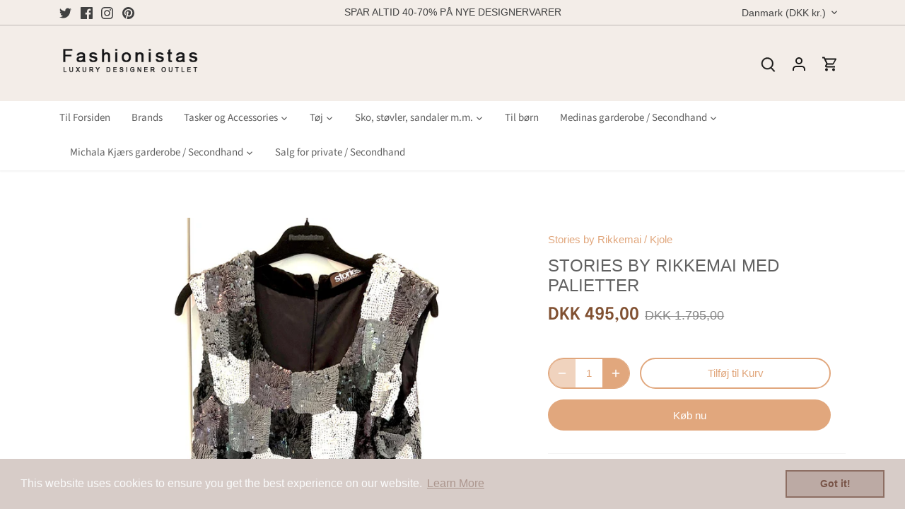

--- FILE ---
content_type: text/html; charset=utf-8
request_url: https://fashionistas.dk/variants/39794312413271/?section_id=store-availability
body_size: -321
content:
<div id="shopify-section-store-availability" class="shopify-section"><!--NO_PICKUP-->
</div>